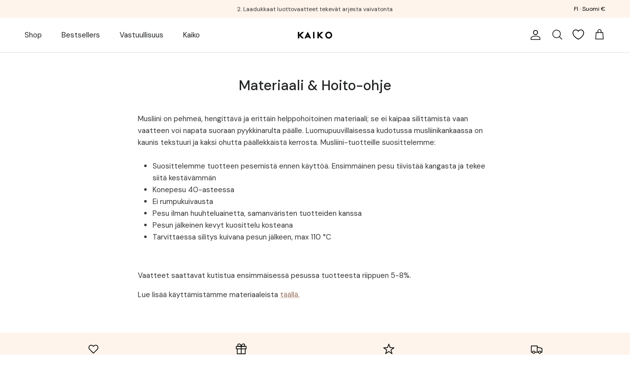

--- FILE ---
content_type: text/html
request_url: https://app.playmerce.com/?store=kaikoshop.com
body_size: 468
content:
<!doctype html>
<html lang="en">
  <head>
    <meta charset="utf-8" />
    <meta name="viewport" content="width=device-width, initial-scale=1" />
    <meta name="theme-color" content="#000000" />
    <link rel="preconnect" href="https://fonts.googleapis.com" />
    <link rel="preconnect" href="https://fonts.gstatic.com" crossorigin />

    <title>Playmerce</title>

    <script>
      if (window.parent !== window) {
        window.__REACT_DEVTOOLS_GLOBAL_HOOK__ = window.parent.__REACT_DEVTOOLS_GLOBAL_HOOK__;
      }
    </script>
    <script type="module" crossorigin src="/assets/index-CFMpFGzP.js"></script>
    <link rel="stylesheet" crossorigin href="/assets/index-ERUf8BOH.css">
  </head>
  <body>
    <noscript>You need to enable JavaScript to run this app.</noscript>
    <div id="root"></div>
  </body>
</html>


--- FILE ---
content_type: text/css
request_url: https://cdn.appmate.io/themecode/kaiko-clothing/main/custom.css?v=1693213627403574
body_size: 329
content:
wishlist-link .wk-button{--icon-size: 22px;--icon-stroke: inherit;--icon-stroke-width: 1.5px;top:-1px;margin-inline-end:20px;transition:color .1s,border-color .1s,opacity .1s,text-decoration-color .1s}.js .section-header:not(.section-header--nav-hover):not(.section-header--nav-open) .pageheader--transparent wishlist-link .wk-button{--icon-stroke: #fff}@media (max-width: 767.98px){wishlist-link .wk-button{height:44px;width:44px;padding-right:5px;margin:0 -7px 0 -1px}}wishlist-link .wk-counter{--size: 15px;top:-9px;right:6px;font-size:9px;background:#171717}wishlist-button-collection .wk-floating{z-index:10}


--- FILE ---
content_type: text/json
request_url: https://conf.config-security.com/model
body_size: 86
content:
{"title":"recommendation AI model (keras)","structure":"release_id=0x75:78:62:7a:28:3e:4a:4f:7d:3f:4e:46:45:7e:2f:58:77:7c:71:53:5d:26:25:56:57:7c:5e:57:2e;keras;jdt4yhgu0mkk3auhh9xkli2xosnbu34jk29au363ux5pklavdtb1invp81aq44u5eyb8e6fh","weights":"../weights/7578627a.h5","biases":"../biases/7578627a.h5"}

--- FILE ---
content_type: text/javascript
request_url: https://cdn.shopify.com/extensions/019bb172-99cd-75f1-ba68-983bc3879d37/playmerce-app-29/assets/playmerce.js
body_size: 775
content:
window.Playmerce=function(){"use strict";let e={IFRAME_ID:"playmerce-iframe",DIMMER_ID:"playmerce-dimmer",POLLING_INTERVAL_MS:200,SHOPIFY_CHECK_INTERVAL_MS:100,SHOP_BY_PREFIX:"brand-store-",MESSAGE_TYPES:{HANDSHAKE:"PMC_HANDSHAKE",MODE_READY:"PMC_MODE_READY",UPDATE_CONFIG:"PMC_UPDATE_CONFIG",UPDATE_SETTINGS:"PMC_UPDATE_SETTINGS",RELOAD:"PMC_RELOAD",NAVIGATE:"PMC_NAVIGATE",IFRAME_READY:"PMC_IFRAME_READY",ADD_TO_CART:"PMC_ADD_TO_CART",ADD_TO_CART_SUCCESS:"PMC_ADD_TO_CART_SUCCESS",ADD_TO_CART_ERROR:"PMC_ADD_TO_CART_ERROR",ACTIVATE_IFRAME:"PMC_ACTIVATE_IFRAME",DEACTIVATE_IFRAME:"PMC_DEACTIVATE_IFRAME",EXPAND_IFRAME:"PMC_EXPAND_IFRAME",COLLAPSE_IFRAME:"PMC_COLLAPSE_IFRAME",MINIMIZE_IFRAME:"PMC_MINIMIZE_IFRAME",REDIRECT_TO_CART:"PMC_REDIRECT_TO_CART",ADD_CLASS_TO_IFRAME:"PMC_ADD_CLASS_TO_IFRAME",WISHLIST:"PMC_WISHLIST"},ADMIN_MODES:["preview","influencer-preview","influencer-picker"]},t={consentHandled:!1,pollingInterval:null};function n(){try{return window.Shopify.customerPrivacy.analyticsProcessingAllowed()&&window.Shopify.customerPrivacy.preferencesProcessingAllowed()}catch(e){return null}}function E(t){if(window.PMC_ADMIN_MODE,!t.contentWindow)return;let E={type:e.MESSAGE_TYPES.HANDSHAKE,locale:window.Shopify?.locale,country:window.Shopify?.country,currency:window.Shopify?.currency,cookies:n(),page:window.location.pathname,testMode:window.PMC_TEST_MODE,influencerId:window.PMC_INFLUENCER_ID,adminMode:window.PMC_ADMIN_MODE,wishlistMode:window.PMC_WISHLIST_MODE};t.contentWindow.postMessage(E,"*")}function i(){return document.getElementById(e.IFRAME_ID)}function o(){return document.getElementById(e.DIMMER_ID)}function A(e){let t=i();t&&t.contentWindow&&(console.log("[PMC] Posting message to iframe:",e),t.contentWindow.postMessage(e,"*"))}function c(e,t,n){e&&(n.forEach(t=>e.classList.remove(t)),t.forEach(t=>e.classList.add(t)))}function M(e,t){e&&(t?e.classList.add("active"):e.classList.remove("active"))}let r={[e.MESSAGE_TYPES.IFRAME_READY]:function(){let o=i();o&&o.contentWindow&&function i(o){if("preview"===window.PMC_ADMIN_MODE){E(o);return}function A(){(t.consentHandled||!0===n())&&(clearInterval(t.pollingInterval),E(o))}t.pollingInterval=setInterval(A,e.POLLING_INTERVAL_MS),A()}(o)},[e.MESSAGE_TYPES.ADD_TO_CART]:function t(n){var E,i;n.variantId&&(E=n.variantId,fetch("/cart/add.js",{method:"POST",headers:{"Content-Type":"application/json",Accept:"application/json"},body:JSON.stringify({id:E,quantity:(i=n.quantity)||1})}).then(e=>e.json())).then(e=>fetch("/cart.js",{method:"GET",headers:{Accept:"application/json"}}).then(e=>e.json()).then(t=>({cartItem:e,cart:t}))).then(({cartItem:t,cart:n})=>{A({type:e.MESSAGE_TYPES.ADD_TO_CART_SUCCESS,cartItem:t,cartId:n.token})}).catch(t=>{A({type:e.MESSAGE_TYPES.ADD_TO_CART_ERROR,error:t.message})})},[e.MESSAGE_TYPES.ACTIVATE_IFRAME]:function e(){let t=i();c(t,["active"],[])},[e.MESSAGE_TYPES.DEACTIVATE_IFRAME]:function e(){let t=i(),n=o();c(t,[],["active"]),M(n,!1)},[e.MESSAGE_TYPES.EXPAND_IFRAME]:function e(){let t=i(),n=o();c(t,["expanded"],["minimized","collapsed"]),M(n,!0)},[e.MESSAGE_TYPES.COLLAPSE_IFRAME]:function e(){let t=i(),n=o();c(t,["collapsed"],["expanded","minimized"]),M(n,!1)},[e.MESSAGE_TYPES.MINIMIZE_IFRAME]:function e(){let t=i();c(t,["minimized"],["expanded","collapsed"])},[e.MESSAGE_TYPES.REDIRECT_TO_CART]:function(){window.location.href="/cart"},[e.MESSAGE_TYPES.ADD_CLASS_TO_IFRAME]:function e(t){let n=i();if(!n)return;let E=window.location.pathname.includes("/products/"),o=E?t.productClass:t.class;o&&n.classList.add(o)},[e.MESSAGE_TYPES.MODE_READY]:function(t){window.parent&&window.parent!==window&&window.parent.postMessage({type:e.MESSAGE_TYPES.MODE_READY,mode:t.mode},"*")},[e.MESSAGE_TYPES.WISHLIST]:function e(t){t.productIds&&Array.isArray(t.productIds)&&alert("Product IDs received: "+t.productIds.join(", "))}};function S(e){let t=e.data;if(!t||!t.type)return;let n=r[t.type];n&&n(t)}return!function t(n){window.Shopify?n():setTimeout(function(){t(n)},e.SHOPIFY_CHECK_INTERVAL_MS)}(function n(){(function t(){let n=new URLSearchParams(window.location.search);window.PMC_TEST_MODE="true"===n.get("playmerce_test"),window.PMC_WISHLIST_MODE="true"===n.get("playmerce_wishlist");let E=function t(n){for(let[E]of n.entries())if("string"==typeof E&&E.startsWith(e.SHOP_BY_PREFIX)){let i=E.slice(e.SHOP_BY_PREFIX.length);if(i.length>0)return i}return null}(n);window.PMC_INFLUENCER_ID=E||void 0;let i=n.get("playmerce_admin_mode");window.PMC_ADMIN_MODE=e.ADMIN_MODES.includes(i)?i:void 0})(),document.addEventListener("visitorConsentCollected",function(){console.log("[PMC] User interacted with consent banner"),t.consentHandled=!0}),window.addEventListener("message",S)}),{postMessageToIframe:A}}();
